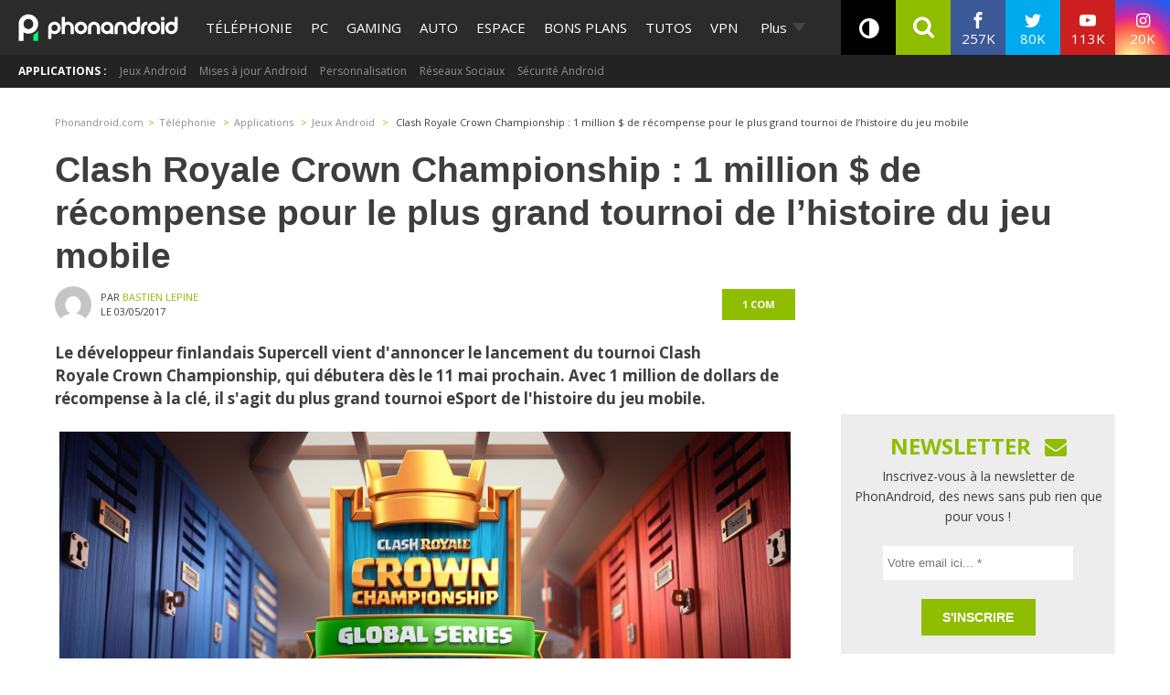

--- FILE ---
content_type: text/html; charset=utf-8
request_url: https://disqus.com/embed/comments/?base=default&f=phonandroid&t_i=845211%20https%3A%2F%2Fwww.phonandroid.com%2F%3Fp%3D845211&t_u=https%3A%2F%2Fwww.phonandroid.com%2Fclash-royale-crown-championship.html&t_e=Clash%20Royale%20Crown%20Championship%20%3A%201%20million%20%24%20de%20r%C3%A9compense%20pour%20le%20plus%20grand%20tournoi%20de%20l%E2%80%99histoire%20du%20jeu%20mobile&t_d=Clash%20Royale%20Crown%20Championship%20%3A%201%20million%20%24%20de%20r%C3%A9compense%20pour%20le%20plus%20grand%20tournoi%20de%20l%E2%80%99histoire%20du%20jeu%20mobile&t_t=Clash%20Royale%20Crown%20Championship%20%3A%201%20million%20%24%20de%20r%C3%A9compense%20pour%20le%20plus%20grand%20tournoi%20de%20l%E2%80%99histoire%20du%20jeu%20mobile&s_o=default
body_size: 2728
content:
<!DOCTYPE html>

<html lang="fr" dir="ltr" class="not-supported type-">

<head>
    <title>Commentaires Disqus</title>

    
    <meta name="viewport" content="width=device-width, initial-scale=1, maximum-scale=1, user-scalable=no">
    <meta http-equiv="X-UA-Compatible" content="IE=edge"/>

    <style>
        .alert--warning {
            border-radius: 3px;
            padding: 10px 15px;
            margin-bottom: 10px;
            background-color: #FFE070;
            color: #A47703;
        }

        .alert--warning a,
        .alert--warning a:hover,
        .alert--warning strong {
            color: #A47703;
            font-weight: bold;
        }

        .alert--error p,
        .alert--warning p {
            margin-top: 5px;
            margin-bottom: 5px;
        }
        
        </style>
    
    <style>
        
        html, body {
            overflow-y: auto;
            height: 100%;
        }
        

        #error {
            display: none;
        }

        .clearfix:after {
            content: "";
            display: block;
            height: 0;
            clear: both;
            visibility: hidden;
        }

        
    </style>

</head>
<body>
    

    
    <div id="error" class="alert--error">
        <p>Nous sommes incapables de charger Disqus. Si vous êtes un modérateur, veuillez s'il vous plaît consulter notre <a href="https://docs.disqus.com/help/83/">guide de résolution des problèmes</a>.</p>
    </div>

    
    <script type="text/json" id="disqus-forumData">{"session":{"canModerate":false,"audienceSyncVerified":false,"canReply":true,"mustVerify":false,"recaptchaPublicKey":"6LfHFZceAAAAAIuuLSZamKv3WEAGGTgqB_E7G7f3","mustVerifyEmail":false},"forum":{"aetBannerConfirmation":"Merci de vous \u00eatre abonn\u00e9  \u00e0 la newsletter de PhonAndroid ! Si vous souhaitez vous d\u00e9sabonner, il y aura un lien dans les emails que vous recevrez de PhonAndroid.","founder":"27387148","twitterName":"phonandroid","commentsLinkOne":"1 com","guidelines":null,"disableDisqusBrandingOnPolls":false,"commentsLinkZero":"0 com","disableDisqusBranding":false,"id":"phonandroid","createdAt":"2012-11-23T22:11:59.569365","category":"Tech","aetBannerEnabled":false,"aetBannerTitle":"Ne rate plus nos actus ! Sois le premier \u00e0 lire l'information !","raw_guidelines":null,"initialCommentCount":null,"votingType":0,"daysUnapproveNewUsers":null,"installCompleted":true,"moderatorBadgeText":"Staff","commentPolicyText":"Les commentaires hors sujet , spam ou haineux peuvent \u00eatre supprim\u00e9s !","aetEnabled":false,"channel":null,"sort":2,"description":"\u003cp>PhonAndroid site communautaire sur le syst\u00e8me android\u003c/p>","organizationHasBadges":true,"newPolicy":true,"raw_description":"PhonAndroid site communautaire sur le syst\u00e8me android","customFont":null,"language":"fr","adsReviewStatus":1,"commentsPlaceholderTextEmpty":"Commencer une discussion...","daysAlive":630,"forumCategory":{"date_added":"2016-01-28T01:54:31","id":8,"name":"Tech"},"linkColor":null,"colorScheme":"auto","pk":"2007424","commentsPlaceholderTextPopulated":"Rejoins la discussion !","permissions":{},"commentPolicyLink":null,"aetBannerDescription":"Abonnez-vous \u00e0 PhonAndroid pour recevoir des mises \u00e0 jour quotidiennes des derniers articles directement dans votre bo\u00eete de r\u00e9ception sans publicit\u00e9s ","favicon":{"permalink":"https://disqus.com/api/forums/favicons/phonandroid.jpg","cache":"https://c.disquscdn.com/uploads/forums/200/7424/favicon.png"},"name":"PhonAndroid","commentsLinkMultiple":"{num} com's","settings":{"threadRatingsEnabled":false,"adsDRNativeEnabled":false,"behindClickEnabled":false,"disable3rdPartyTrackers":true,"adsVideoEnabled":false,"adsProductVideoEnabled":false,"adsPositionBottomEnabled":false,"ssoRequired":false,"contextualAiPollsEnabled":false,"unapproveLinks":true,"adsPositionRecommendationsEnabled":false,"adsEnabled":true,"adsProductLinksThumbnailsEnabled":true,"hasCustomAvatar":true,"organicDiscoveryEnabled":false,"adsProductDisplayEnabled":false,"adsProductLinksEnabled":true,"audienceSyncEnabled":false,"threadReactionsEnabled":false,"linkAffiliationEnabled":false,"adsPositionAiPollsEnabled":false,"disableSocialShare":false,"adsPositionTopEnabled":true,"adsProductStoriesEnabled":false,"sidebarEnabled":false,"adultContent":false,"allowAnonVotes":false,"gifPickerEnabled":true,"mustVerify":true,"badgesEnabled":false,"mustVerifyEmail":true,"allowAnonPost":false,"unapproveNewUsersEnabled":false,"mediaembedEnabled":true,"aiPollsEnabled":false,"userIdentityDisabled":true,"adsPositionPollEnabled":false,"discoveryLocked":false,"validateAllPosts":false,"adsSettingsLocked":false,"isVIP":false,"adsPositionInthreadEnabled":true},"organizationId":1108428,"typeface":"sans-serif","url":"https://www.phonandroid.com","daysThreadAlive":630,"avatar":{"small":{"permalink":"https://disqus.com/api/forums/avatars/phonandroid.jpg?size=32","cache":"https://c.disquscdn.com/uploads/forums/200/7424/avatar32.jpg?1431707721"},"large":{"permalink":"https://disqus.com/api/forums/avatars/phonandroid.jpg?size=92","cache":"https://c.disquscdn.com/uploads/forums/200/7424/avatar92.jpg?1431707721"}},"signedUrl":"https://disq.us/?url=https%3A%2F%2Fwww.phonandroid.com&key=YnBv7dpIwaQgGdlpcTg_hg"}}</script>

    <div id="postCompatContainer"><div class="comment__wrapper"><div class="comment__name clearfix"><img class="comment__avatar" src="https://c.disquscdn.com/uploads/users/25014/6820/avatar92.jpg?1493299027" width="32" height="32" /><strong><a href="">Pfelelep_Ã©crit_en_UTF-8</a></strong> &bull; il y a 8 années
        </div><div class="comment__content"><p>En quoi jouer serait une perte de temps?</p></div></div></div>


    <div id="fixed-content"></div>

    
        <script type="text/javascript">
          var embedv2assets = window.document.createElement('script');
          embedv2assets.src = 'https://c.disquscdn.com/embedv2/latest/embedv2.js';
          embedv2assets.async = true;

          window.document.body.appendChild(embedv2assets);
        </script>
    



    
</body>
</html>


--- FILE ---
content_type: text/css; charset=utf-8
request_url: https://www.phonandroid.com/wp-content/cache/min/1/wp-content/themes/phonadroid-v3/assets/css/adstyle.css?ver=1765192621
body_size: -322
content:
div[id^="ctn_"]{margin-bottom:10px;margin-top:10px;text-align:center}div[id^="ba_"]{display:inline-block}div[id^="ba_"]>div{display:inline-block}#ctn_x02{margin-bottom:unset!important;margin-top:unset!important}#ba_x02{display:unset!important}#ba_x02>div{display:unset!important}#ctn_top{margin-top:unset!important}.ads--parallax{text-align:unset!important}